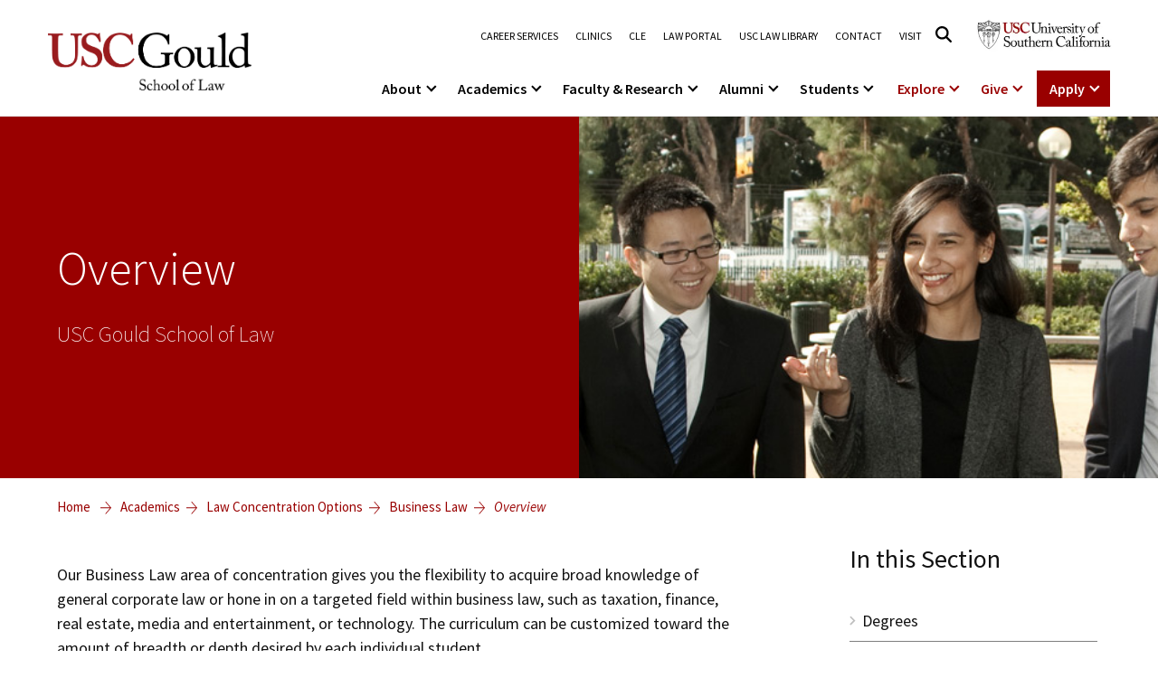

--- FILE ---
content_type: text/html
request_url: https://gould.usc.edu/academics/concentrations/business/overview/
body_size: 15005
content:
<!doctype html>
<html lang="en-US">
<head>
    <meta charset="UTF-8">
    <meta name="viewport" content="width=device-width, initial-scale=1, shrink-to-fit=no">
	<meta name='robots' content='index, follow, max-image-preview:large, max-snippet:-1, max-video-preview:-1' />

	<!-- This site is optimized with the Yoast SEO plugin v26.6 - https://yoast.com/wordpress/plugins/seo/ -->
	<title>Overview | Business Law | USC Gould School of Law</title>
	<meta name="description" content="Take hands-on business law courses taught by distinguished faculty and senior practitioners at leading law firms and in-house legal departments." />
	<link rel="canonical" href="https://gould.usc.edu/academics/concentrations/business/overview/" />
	<meta property="og:locale" content="en_US" />
	<meta property="og:type" content="article" />
	<meta property="og:title" content="Overview | Business Law | USC Gould School of Law" />
	<meta property="og:description" content="Take hands-on business law courses taught by distinguished faculty and senior practitioners at leading law firms and in-house legal departments." />
	<meta property="og:url" content="https://gould.usc.edu/academics/concentrations/business/overview/" />
	<meta property="og:site_name" content="USC Gould School of Law" />
	<meta property="article:publisher" content="https://www.facebook.com/USCGouldLaw/" />
	<meta property="article:modified_time" content="2023-03-07T19:34:28+00:00" />
	<meta property="og:image" content="https://gould.usc.edu/resources/images/academics/concentrations/business/overview/header.jpg" />
	<meta name="twitter:card" content="summary_large_image" />
	<meta name="twitter:site" content="@USCGouldLaw" />
	<meta name="twitter:label1" content="Est. reading time" />
	<meta name="twitter:data1" content="3 minutes" />
	<script type="application/ld+json" class="yoast-schema-graph">{"@context":"https://schema.org","@graph":[{"@type":"WebPage","@id":"https://gould.usc.edu/academics/concentrations/business/overview/","url":"https://gould.usc.edu/academics/concentrations/business/overview/","name":"Overview | Business Law | USC Gould School of Law","isPartOf":{"@id":"https://gould.usc.edu/#website"},"primaryImageOfPage":{"@id":"https://gould.usc.edu/academics/concentrations/business/overview/#primaryimage"},"image":{"@id":"https://gould.usc.edu/academics/concentrations/business/overview/#primaryimage"},"thumbnailUrl":"https://gould.usc.edu/resources/images/academics/concentrations/business/overview/header.jpg","datePublished":"2020-04-13T00:00:00+00:00","dateModified":"2023-03-07T19:34:28+00:00","description":"Take hands-on business law courses taught by distinguished faculty and senior practitioners at leading law firms and in-house legal departments.","breadcrumb":{"@id":"https://gould.usc.edu/academics/concentrations/business/overview/#breadcrumb"},"inLanguage":"en-US","potentialAction":[{"@type":"ReadAction","target":["https://gould.usc.edu/academics/concentrations/business/overview/"]}]},{"@type":"ImageObject","inLanguage":"en-US","@id":"https://gould.usc.edu/academics/concentrations/business/overview/#primaryimage","url":"https://gould.usc.edu/resources/images/academics/concentrations/business/overview/header.jpg","contentUrl":"https://gould.usc.edu/resources/images/academics/concentrations/business/overview/header.jpg"},{"@type":"BreadcrumbList","@id":"https://gould.usc.edu/academics/concentrations/business/overview/#breadcrumb","itemListElement":[{"@type":"ListItem","position":1,"name":"Home","item":"https://gould.usc.edu/"},{"@type":"ListItem","position":2,"name":"Academics","item":"https://gould.usc.edu/academics/"},{"@type":"ListItem","position":3,"name":"Law Concentration Options","item":"https://gould.usc.edu/academics/concentrations/"},{"@type":"ListItem","position":4,"name":"Business Law","item":"https://gould.usc.edu/academics/concentrations/business/"},{"@type":"ListItem","position":5,"name":"Overview"}]},{"@type":"WebSite","@id":"https://gould.usc.edu/#website","url":"https://gould.usc.edu/","name":"USC Gould School of Law","description":"","publisher":{"@id":"https://gould.usc.edu/#organization"},"potentialAction":[{"@type":"SearchAction","target":{"@type":"EntryPoint","urlTemplate":"https://gould.usc.edu/?s={search_term_string}"},"query-input":{"@type":"PropertyValueSpecification","valueRequired":true,"valueName":"search_term_string"}}],"inLanguage":"en-US"},{"@type":"Organization","@id":"https://gould.usc.edu/#organization","name":"USC Gould School of Law","alternateName":"USC Gould","url":"https://gould.usc.edu/","logo":{"@type":"ImageObject","inLanguage":"en-US","@id":"https://gould.usc.edu/#/schema/logo/image/","url":"https://gould.usc.edu/wp-content/uploads/2023/09/F1LD_GSL_Card-Blk_RGB-1-1.png","contentUrl":"https://gould.usc.edu/wp-content/uploads/2023/09/F1LD_GSL_Card-Blk_RGB-1-1.png","width":1078,"height":306,"caption":"USC Gould School of Law"},"image":{"@id":"https://gould.usc.edu/#/schema/logo/image/"},"sameAs":["https://www.facebook.com/USCGouldLaw/","https://x.com/USCGouldLaw","https://www.instagram.com/uscgouldlaw/","https://www.linkedin.com/school/uscgouldlaw/","https://www.youtube.com/user/uscgould"]}]}</script>
	<!-- / Yoast SEO plugin. -->


<link rel='dns-prefetch' href='//cdnjs.cloudflare.com' />
<link rel='dns-prefetch' href='//cdn.jsdelivr.net' />
<link rel='dns-prefetch' href='//www.googletagmanager.com' />
		<style>
			.lazyload,
			.lazyloading {
				max-width: 100%;
			}
		</style>
		<style id='wp-img-auto-sizes-contain-inline-css' type='text/css'>
img:is([sizes=auto i],[sizes^="auto," i]){contain-intrinsic-size:3000px 1500px}
/*# sourceURL=wp-img-auto-sizes-contain-inline-css */
</style>
<link rel='stylesheet' id='sbi_styles-css' href='https://gould.usc.edu/wp-content/plugins/instagram-feed/css/sbi-styles.min.css?ver=202618' type='text/css' media='all' />
<style id='classic-theme-styles-inline-css' type='text/css'>
/*! This file is auto-generated */
.wp-block-button__link{color:#fff;background-color:#32373c;border-radius:9999px;box-shadow:none;text-decoration:none;padding:calc(.667em + 2px) calc(1.333em + 2px);font-size:1.125em}.wp-block-file__button{background:#32373c;color:#fff;text-decoration:none}
/*# sourceURL=/wp-includes/css/classic-themes.min.css */
</style>
<style id='global-styles-inline-css' type='text/css'>
:root{--wp--preset--aspect-ratio--square: 1;--wp--preset--aspect-ratio--4-3: 4/3;--wp--preset--aspect-ratio--3-4: 3/4;--wp--preset--aspect-ratio--3-2: 3/2;--wp--preset--aspect-ratio--2-3: 2/3;--wp--preset--aspect-ratio--16-9: 16/9;--wp--preset--aspect-ratio--9-16: 9/16;--wp--preset--color--black: #000000;--wp--preset--color--cyan-bluish-gray: #abb8c3;--wp--preset--color--white: #ffffff;--wp--preset--color--pale-pink: #f78da7;--wp--preset--color--vivid-red: #cf2e2e;--wp--preset--color--luminous-vivid-orange: #ff6900;--wp--preset--color--luminous-vivid-amber: #fcb900;--wp--preset--color--light-green-cyan: #7bdcb5;--wp--preset--color--vivid-green-cyan: #00d084;--wp--preset--color--pale-cyan-blue: #8ed1fc;--wp--preset--color--vivid-cyan-blue: #0693e3;--wp--preset--color--vivid-purple: #9b51e0;--wp--preset--gradient--vivid-cyan-blue-to-vivid-purple: linear-gradient(135deg,rgb(6,147,227) 0%,rgb(155,81,224) 100%);--wp--preset--gradient--light-green-cyan-to-vivid-green-cyan: linear-gradient(135deg,rgb(122,220,180) 0%,rgb(0,208,130) 100%);--wp--preset--gradient--luminous-vivid-amber-to-luminous-vivid-orange: linear-gradient(135deg,rgb(252,185,0) 0%,rgb(255,105,0) 100%);--wp--preset--gradient--luminous-vivid-orange-to-vivid-red: linear-gradient(135deg,rgb(255,105,0) 0%,rgb(207,46,46) 100%);--wp--preset--gradient--very-light-gray-to-cyan-bluish-gray: linear-gradient(135deg,rgb(238,238,238) 0%,rgb(169,184,195) 100%);--wp--preset--gradient--cool-to-warm-spectrum: linear-gradient(135deg,rgb(74,234,220) 0%,rgb(151,120,209) 20%,rgb(207,42,186) 40%,rgb(238,44,130) 60%,rgb(251,105,98) 80%,rgb(254,248,76) 100%);--wp--preset--gradient--blush-light-purple: linear-gradient(135deg,rgb(255,206,236) 0%,rgb(152,150,240) 100%);--wp--preset--gradient--blush-bordeaux: linear-gradient(135deg,rgb(254,205,165) 0%,rgb(254,45,45) 50%,rgb(107,0,62) 100%);--wp--preset--gradient--luminous-dusk: linear-gradient(135deg,rgb(255,203,112) 0%,rgb(199,81,192) 50%,rgb(65,88,208) 100%);--wp--preset--gradient--pale-ocean: linear-gradient(135deg,rgb(255,245,203) 0%,rgb(182,227,212) 50%,rgb(51,167,181) 100%);--wp--preset--gradient--electric-grass: linear-gradient(135deg,rgb(202,248,128) 0%,rgb(113,206,126) 100%);--wp--preset--gradient--midnight: linear-gradient(135deg,rgb(2,3,129) 0%,rgb(40,116,252) 100%);--wp--preset--font-size--small: 13px;--wp--preset--font-size--medium: 20px;--wp--preset--font-size--large: 36px;--wp--preset--font-size--x-large: 42px;--wp--preset--spacing--20: 0.44rem;--wp--preset--spacing--30: 0.67rem;--wp--preset--spacing--40: 1rem;--wp--preset--spacing--50: 1.5rem;--wp--preset--spacing--60: 2.25rem;--wp--preset--spacing--70: 3.38rem;--wp--preset--spacing--80: 5.06rem;--wp--preset--shadow--natural: 6px 6px 9px rgba(0, 0, 0, 0.2);--wp--preset--shadow--deep: 12px 12px 50px rgba(0, 0, 0, 0.4);--wp--preset--shadow--sharp: 6px 6px 0px rgba(0, 0, 0, 0.2);--wp--preset--shadow--outlined: 6px 6px 0px -3px rgb(255, 255, 255), 6px 6px rgb(0, 0, 0);--wp--preset--shadow--crisp: 6px 6px 0px rgb(0, 0, 0);}:where(.is-layout-flex){gap: 0.5em;}:where(.is-layout-grid){gap: 0.5em;}body .is-layout-flex{display: flex;}.is-layout-flex{flex-wrap: wrap;align-items: center;}.is-layout-flex > :is(*, div){margin: 0;}body .is-layout-grid{display: grid;}.is-layout-grid > :is(*, div){margin: 0;}:where(.wp-block-columns.is-layout-flex){gap: 2em;}:where(.wp-block-columns.is-layout-grid){gap: 2em;}:where(.wp-block-post-template.is-layout-flex){gap: 1.25em;}:where(.wp-block-post-template.is-layout-grid){gap: 1.25em;}.has-black-color{color: var(--wp--preset--color--black) !important;}.has-cyan-bluish-gray-color{color: var(--wp--preset--color--cyan-bluish-gray) !important;}.has-white-color{color: var(--wp--preset--color--white) !important;}.has-pale-pink-color{color: var(--wp--preset--color--pale-pink) !important;}.has-vivid-red-color{color: var(--wp--preset--color--vivid-red) !important;}.has-luminous-vivid-orange-color{color: var(--wp--preset--color--luminous-vivid-orange) !important;}.has-luminous-vivid-amber-color{color: var(--wp--preset--color--luminous-vivid-amber) !important;}.has-light-green-cyan-color{color: var(--wp--preset--color--light-green-cyan) !important;}.has-vivid-green-cyan-color{color: var(--wp--preset--color--vivid-green-cyan) !important;}.has-pale-cyan-blue-color{color: var(--wp--preset--color--pale-cyan-blue) !important;}.has-vivid-cyan-blue-color{color: var(--wp--preset--color--vivid-cyan-blue) !important;}.has-vivid-purple-color{color: var(--wp--preset--color--vivid-purple) !important;}.has-black-background-color{background-color: var(--wp--preset--color--black) !important;}.has-cyan-bluish-gray-background-color{background-color: var(--wp--preset--color--cyan-bluish-gray) !important;}.has-white-background-color{background-color: var(--wp--preset--color--white) !important;}.has-pale-pink-background-color{background-color: var(--wp--preset--color--pale-pink) !important;}.has-vivid-red-background-color{background-color: var(--wp--preset--color--vivid-red) !important;}.has-luminous-vivid-orange-background-color{background-color: var(--wp--preset--color--luminous-vivid-orange) !important;}.has-luminous-vivid-amber-background-color{background-color: var(--wp--preset--color--luminous-vivid-amber) !important;}.has-light-green-cyan-background-color{background-color: var(--wp--preset--color--light-green-cyan) !important;}.has-vivid-green-cyan-background-color{background-color: var(--wp--preset--color--vivid-green-cyan) !important;}.has-pale-cyan-blue-background-color{background-color: var(--wp--preset--color--pale-cyan-blue) !important;}.has-vivid-cyan-blue-background-color{background-color: var(--wp--preset--color--vivid-cyan-blue) !important;}.has-vivid-purple-background-color{background-color: var(--wp--preset--color--vivid-purple) !important;}.has-black-border-color{border-color: var(--wp--preset--color--black) !important;}.has-cyan-bluish-gray-border-color{border-color: var(--wp--preset--color--cyan-bluish-gray) !important;}.has-white-border-color{border-color: var(--wp--preset--color--white) !important;}.has-pale-pink-border-color{border-color: var(--wp--preset--color--pale-pink) !important;}.has-vivid-red-border-color{border-color: var(--wp--preset--color--vivid-red) !important;}.has-luminous-vivid-orange-border-color{border-color: var(--wp--preset--color--luminous-vivid-orange) !important;}.has-luminous-vivid-amber-border-color{border-color: var(--wp--preset--color--luminous-vivid-amber) !important;}.has-light-green-cyan-border-color{border-color: var(--wp--preset--color--light-green-cyan) !important;}.has-vivid-green-cyan-border-color{border-color: var(--wp--preset--color--vivid-green-cyan) !important;}.has-pale-cyan-blue-border-color{border-color: var(--wp--preset--color--pale-cyan-blue) !important;}.has-vivid-cyan-blue-border-color{border-color: var(--wp--preset--color--vivid-cyan-blue) !important;}.has-vivid-purple-border-color{border-color: var(--wp--preset--color--vivid-purple) !important;}.has-vivid-cyan-blue-to-vivid-purple-gradient-background{background: var(--wp--preset--gradient--vivid-cyan-blue-to-vivid-purple) !important;}.has-light-green-cyan-to-vivid-green-cyan-gradient-background{background: var(--wp--preset--gradient--light-green-cyan-to-vivid-green-cyan) !important;}.has-luminous-vivid-amber-to-luminous-vivid-orange-gradient-background{background: var(--wp--preset--gradient--luminous-vivid-amber-to-luminous-vivid-orange) !important;}.has-luminous-vivid-orange-to-vivid-red-gradient-background{background: var(--wp--preset--gradient--luminous-vivid-orange-to-vivid-red) !important;}.has-very-light-gray-to-cyan-bluish-gray-gradient-background{background: var(--wp--preset--gradient--very-light-gray-to-cyan-bluish-gray) !important;}.has-cool-to-warm-spectrum-gradient-background{background: var(--wp--preset--gradient--cool-to-warm-spectrum) !important;}.has-blush-light-purple-gradient-background{background: var(--wp--preset--gradient--blush-light-purple) !important;}.has-blush-bordeaux-gradient-background{background: var(--wp--preset--gradient--blush-bordeaux) !important;}.has-luminous-dusk-gradient-background{background: var(--wp--preset--gradient--luminous-dusk) !important;}.has-pale-ocean-gradient-background{background: var(--wp--preset--gradient--pale-ocean) !important;}.has-electric-grass-gradient-background{background: var(--wp--preset--gradient--electric-grass) !important;}.has-midnight-gradient-background{background: var(--wp--preset--gradient--midnight) !important;}.has-small-font-size{font-size: var(--wp--preset--font-size--small) !important;}.has-medium-font-size{font-size: var(--wp--preset--font-size--medium) !important;}.has-large-font-size{font-size: var(--wp--preset--font-size--large) !important;}.has-x-large-font-size{font-size: var(--wp--preset--font-size--x-large) !important;}
:where(.wp-block-post-template.is-layout-flex){gap: 1.25em;}:where(.wp-block-post-template.is-layout-grid){gap: 1.25em;}
:where(.wp-block-term-template.is-layout-flex){gap: 1.25em;}:where(.wp-block-term-template.is-layout-grid){gap: 1.25em;}
:where(.wp-block-columns.is-layout-flex){gap: 2em;}:where(.wp-block-columns.is-layout-grid){gap: 2em;}
:root :where(.wp-block-pullquote){font-size: 1.5em;line-height: 1.6;}
/*# sourceURL=global-styles-inline-css */
</style>
<link rel='stylesheet' id='animate-css' href='https://gould.usc.edu/wp-content/themes/usc/assets/css/animate.css?ver=202618' type='text/css' media='all' />
<link rel='stylesheet' id='bootstrap-css' href='https://gould.usc.edu/wp-content/themes/usc/assets/css/bootstrap.min.css?ver=202618' type='text/css' media='all' />
<link rel='stylesheet' id='swiper-css' href='https://gould.usc.edu/wp-content/plugins/elementor/assets/lib/swiper/v8/css/swiper.min.css?ver=202618' type='text/css' media='all' />
<link rel='stylesheet' id='slick-slider-css-css' href='https://cdnjs.cloudflare.com/ajax/libs/slick-carousel/1.8.1/slick.min.css?ver=202618' type='text/css' media='all' />
<link rel='stylesheet' id='select2-css-css' href='https://cdn.jsdelivr.net/npm/select2@4.1.0-rc.0/dist/css/select2.min.css?ver=202618' type='text/css' media='all' />
<link rel='stylesheet' id='m-style-css' href='https://gould.usc.edu/wp-content/themes/usc/assets/css/m-style.css?ver=202618' type='text/css' media='all' />
<link rel='stylesheet' id='m-general-style-css' href='https://gould.usc.edu/wp-content/themes/usc/assets/css/m-general-style.css?ver=202618' type='text/css' media='all' />
<link rel='stylesheet' id='m-news-post-style-css' href='https://gould.usc.edu/wp-content/themes/usc/assets/css/m-news-post-style.css?ver=202618' type='text/css' media='all' />
<link rel='stylesheet' id='m-news-feed-style-css' href='https://gould.usc.edu/wp-content/themes/usc/assets/css/m-news-feed-style.css?ver=202618' type='text/css' media='all' />
<link rel='stylesheet' id='usc-style-css' href='https://gould.usc.edu/wp-content/themes/usc/style.css?ver=202618' type='text/css' media='all' />
<link rel='stylesheet' id='elementor-icons-css' href='https://gould.usc.edu/wp-content/plugins/elementor/assets/lib/eicons/css/elementor-icons.min.css?ver=202618' type='text/css' media='all' />
<link rel='stylesheet' id='elementor-frontend-css' href='https://gould.usc.edu/wp-content/plugins/elementor/assets/css/frontend.min.css?ver=202618' type='text/css' media='all' />
<link rel='stylesheet' id='elementor-post-10-css' href='https://gould.usc.edu/wp-content/uploads/elementor/css/post-10.css?ver=202618' type='text/css' media='all' />
<link rel='stylesheet' id='sbistyles-css' href='https://gould.usc.edu/wp-content/plugins/instagram-feed/css/sbi-styles.min.css?ver=202618' type='text/css' media='all' />
<link rel='stylesheet' id='e-swiper-css' href='https://gould.usc.edu/wp-content/plugins/elementor/assets/css/conditionals/e-swiper.min.css?ver=202618' type='text/css' media='all' />
<link rel='stylesheet' id='elementor-post-24704-css' href='https://gould.usc.edu/wp-content/uploads/elementor/css/post-24704.css?ver=202618' type='text/css' media='all' />
<script type="text/javascript" src="https://gould.usc.edu/wp-includes/js/jquery/jquery.min.js?ver=202618" id="jquery-core-js"></script>
<script type="text/javascript" src="https://gould.usc.edu/wp-includes/js/jquery/jquery-migrate.min.js?ver=202618" id="jquery-migrate-js"></script>
<script type="text/javascript" src="https://cdnjs.cloudflare.com/ajax/libs/slick-carousel/1.8.1/slick.min.js?ver=202618" id="slick-slider-js-js"></script>
<script defer type="text/javascript" src="https://cdn.jsdelivr.net/npm/select2@4.1.0-rc.0/dist/js/select2.min.js?ver=202618" id="select2-js-js"></script>
<meta name="generator" content="Site Kit by Google 1.168.0" />		<script>
			document.documentElement.className = document.documentElement.className.replace('no-js', 'js');
		</script>
				<style>
			.no-js img.lazyload {
				display: none;
			}

			figure.wp-block-image img.lazyloading {
				min-width: 150px;
			}

			.lazyload,
			.lazyloading {
				--smush-placeholder-width: 100px;
				--smush-placeholder-aspect-ratio: 1/1;
				width: var(--smush-image-width, var(--smush-placeholder-width)) !important;
				aspect-ratio: var(--smush-image-aspect-ratio, var(--smush-placeholder-aspect-ratio)) !important;
			}

						.lazyload, .lazyloading {
				opacity: 0;
			}

			.lazyloaded {
				opacity: 1;
				transition: opacity 400ms;
				transition-delay: 0ms;
			}

					</style>
		<link rel="preconnect" href="https://fonts.googleapis.com"><link rel="preconnect" href="https://fonts.gstatic.com" crossorigin><link href="https://fonts.googleapis.com/css2?family=Source+Sans+Pro:ital,wght@0,200;0,300;0,400;0,600;0,700;0,900;1,200;1,300;1,400;1,600;1,700;1,900&display=swap" rel="stylesheet"><meta name="twitter:image" content="">
<meta name="twitter:title" content="Overview">
<meta name="twitter:description" content="">
<meta name="google-site-verification" content="jeEAj9inxG0QPzBSdxzhEo_bZwu6M1gIIJ0ld1MCxlE"><meta name="generator" content="Elementor 3.34.0; settings: css_print_method-external, google_font-disabled, font_display-swap">
			<style>
				.e-con.e-parent:nth-of-type(n+4):not(.e-lazyloaded):not(.e-no-lazyload),
				.e-con.e-parent:nth-of-type(n+4):not(.e-lazyloaded):not(.e-no-lazyload) * {
					background-image: none !important;
				}
				@media screen and (max-height: 1024px) {
					.e-con.e-parent:nth-of-type(n+3):not(.e-lazyloaded):not(.e-no-lazyload),
					.e-con.e-parent:nth-of-type(n+3):not(.e-lazyloaded):not(.e-no-lazyload) * {
						background-image: none !important;
					}
				}
				@media screen and (max-height: 640px) {
					.e-con.e-parent:nth-of-type(n+2):not(.e-lazyloaded):not(.e-no-lazyload),
					.e-con.e-parent:nth-of-type(n+2):not(.e-lazyloaded):not(.e-no-lazyload) * {
						background-image: none !important;
					}
				}
			</style>
			
<!-- Google Tag Manager snippet added by Site Kit -->
<script type="text/javascript">
/* <![CDATA[ */

			( function( w, d, s, l, i ) {
				w[l] = w[l] || [];
				w[l].push( {'gtm.start': new Date().getTime(), event: 'gtm.js'} );
				var f = d.getElementsByTagName( s )[0],
					j = d.createElement( s ), dl = l != 'dataLayer' ? '&l=' + l : '';
				j.async = true;
				j.src = 'https://www.googletagmanager.com/gtm.js?id=' + i + dl;
				f.parentNode.insertBefore( j, f );
			} )( window, document, 'script', 'dataLayer', 'GTM-M42WH46' );
			
/* ]]> */
</script>

<!-- End Google Tag Manager snippet added by Site Kit -->
<link rel="icon" href="https://gould.usc.edu/wp-content/uploads/2023/02/favicon-150x150.ico" sizes="32x32" />
<link rel="icon" href="https://gould.usc.edu/wp-content/uploads/2023/02/favicon.ico" sizes="192x192" />
<link rel="apple-touch-icon" href="https://gould.usc.edu/wp-content/uploads/2023/02/favicon.ico" />
<meta name="msapplication-TileImage" content="https://gould.usc.edu/wp-content/uploads/2023/02/favicon.ico" />
<style id="kirki-inline-styles"></style>	<script language="javascript">
		window.accordionList = [];
		window.slideinList = [];
		window.swappable_video = [];
		var myHeroVideo = [];
	</script>
	</head>
<body class="wp-singular page-template page-template-elementor_header_footer page page-id-24704 page-child parent-pageid-24702 wp-custom-logo wp-embed-responsive wp-theme-usc elementor-default elementor-template-full-width elementor-kit-10 elementor-page elementor-page-24704">

		<!-- Google Tag Manager (noscript) snippet added by Site Kit -->
		<noscript>
			<iframe src="https://www.googletagmanager.com/ns.html?id=GTM-M42WH46" height="0" width="0" style="display:none;visibility:hidden"></iframe>
		</noscript>
		<!-- End Google Tag Manager (noscript) snippet added by Site Kit -->
		
<!-- header start -->
    <header class="header-area">
        <div class="header-top">
	    <div class="responsive-header">
		<div class="search-btn"><button aria-label="Search"><i class="fa-regular fa-magnifying-glass"></i></button></div>
		<div class="logo">	
	<a href="https://gould.usc.edu/" class="custom-logo-link" rel="home"><img fetchpriority="high" width="1078" height="306" src="https://gould.usc.edu/wp-content/uploads/2023/09/F1LD_GSL_Card-Blk_RGB-1-1.png" class="custom-logo" alt="USC Gould School of Law" decoding="async" srcset="https://gould.usc.edu/wp-content/uploads/2023/09/F1LD_GSL_Card-Blk_RGB-1-1.png 1078w, https://gould.usc.edu/wp-content/uploads/2023/09/F1LD_GSL_Card-Blk_RGB-1-1-300x85.png 300w, https://gould.usc.edu/wp-content/uploads/2023/09/F1LD_GSL_Card-Blk_RGB-1-1-1024x291.png 1024w, https://gould.usc.edu/wp-content/uploads/2023/09/F1LD_GSL_Card-Blk_RGB-1-1-768x218.png 768w" sizes="(max-width: 1078px) 100vw, 1078px" /></a>	</div>
		<div class="menu-bar"><button aria-label="Open Menu"><span></span></button></div>
	    </div>

	    <div class="top-menu-wrapper" role="navigation">
		<div class="top-menu"><ul id="menu-top-menu" class=""><li id="menu-item-57473" class="menu-item menu-item-type-post_type menu-item-object-page menu-item-57473 nav-item"><a title="Career Services" href="https://gould.usc.edu/careers/" class="menu-nav-link">Career Services</a></li>
<li id="menu-item-57448" class="menu-item menu-item-type-post_type menu-item-object-page menu-item-57448 nav-item"><a title="Clinics" href="https://gould.usc.edu/academics/experiential/clinics/" class="menu-nav-link">Clinics</a></li>
<li id="menu-item-57441" class="menu-item menu-item-type-post_type menu-item-object-page menu-item-57441 nav-item"><a title="CLE" href="https://gould.usc.edu/academics/cle/" class="menu-nav-link">CLE</a></li>
<li id="menu-item-68837" class="menu-item menu-item-type-custom menu-item-object-custom menu-item-68837 nav-item"><a title="Law Portal" href="https://mylaw2.usc.edu/login.cfm" class="menu-nav-link">Law Portal</a></li>
<li id="menu-item-57455" class="menu-item menu-item-type-post_type menu-item-object-page menu-item-57455 nav-item"><a title="USC Law Library" href="https://gould.usc.edu/library/" class="menu-nav-link">USC Law Library</a></li>
<li id="menu-item-57459" class="menu-item menu-item-type-post_type menu-item-object-page menu-item-57459 nav-item"><a title="Contact" href="https://gould.usc.edu/about/contact/" class="menu-nav-link">Contact</a></li>
<li id="menu-item-57466" class="menu-item menu-item-type-post_type menu-item-object-page menu-item-57466 nav-item"><a title="Visit" href="https://gould.usc.edu/about/visit/" class="menu-nav-link">Visit</a></li>
</ul></div>	    	<div class="search-from-wrap"><a href="#" class="header-search-link" aria-label="Click to open search"><i class="fa-regular fa-magnifying-glass"></i></a></div>
	    	<div class="desktop-header-search-wrapper"><div class="container"><div class="desktop-header-search-inner"><div>
		    <form method="GET" action="https://gould.law.usc.edu/s/286542/kGEwwIwNMHr6KOsG8fBCVKiwyU1dfGSi">
			<input type="text" name="q" placeholder="What can we help you find?" id="desktopSearchBox" class="desktop-header-search-keyword" tabindex="-1" />
			<button class="desktop-go-search"  tabindex="-1">Search</button>
		    </form>
		</div></div></div></div>
								
	    		<div class="header-logo-btn d-md-inline-block d-none">
	   	    <a href="https://www.usc.edu/" target="_blank"><img data-src="https://gould.usc.edu/wp-content/uploads/2025/12/logo-2.webp" alt="USC Logo" src="[data-uri]" class="lazyload" style="--smush-placeholder-width: 300px; --smush-placeholder-aspect-ratio: 300/93;"></a>
		</div>
	    	    <ul id="menu-mega-menu" class="main-menu"><li class="menu-item menu-item-type-post_type menu-item-object-page menu-item-has-children"><a href="https://gould.usc.edu/about/">About</a>
<ul class="sub-menu mega-columns">
	<li class="menu-column large-image menu-item menu-item-type-post_type menu-item-object-page"><a href="https://gould.usc.edu/about/visit/tours/" class="large-image-link"><span class="menu-image"><img data-src="https://gould.usc.edu/wp-content/uploads/2026/01/gould-law-building-1024x1024.webp" alt="" src="[data-uri]" class="lazyload" style="--smush-placeholder-width: 1024px; --smush-placeholder-aspect-ratio: 1024/1024;"></span><span class="menu-title">Tour the Law School</span></a></li>
	<li class="menu-column large-image menu-item menu-item-type-post_type menu-item-object-page"><a href="https://gould.usc.edu/about/dean/" class="large-image-link"><span class="menu-image"><img data-src="https://gould.usc.edu/wp-content/uploads/2026/01/dean-franita-tolson-1024x1024.webp" alt="" src="[data-uri]" class="lazyload" style="--smush-placeholder-width: 1024px; --smush-placeholder-aspect-ratio: 1024/1024;"></span><span class="menu-title">A Message from the Dean</span></a></li>
	<li class="menu-column-heading">
		<h3>About</h3>
	</li>
	<li class="menu-column regular-items">
		<ul class="menu-column-list">
				<li class="menu-item menu-item-type-post_type menu-item-object-page"><a href="https://gould.usc.edu/about/">About USC Gould</a></li>
				<li class="menu-item menu-item-type-post_type menu-item-object-page"><a href="https://gould.usc.edu/about/dean/">Message from the Dean</a></li>
				<li class="menu-item menu-item-type-post_type menu-item-object-page"><a href="https://gould.usc.edu/about/commencement/">Commencement</a></li>
				<li class="menu-item menu-item-type-post_type menu-item-object-page"><a href="https://gould.usc.edu/news/">News</a></li>
				<li class="menu-item menu-item-type-post_type menu-item-object-page"><a href="https://gould.usc.edu/about/jurist-in-residence/">Jurist-in-Residence Program</a></li>
				<li class="menu-item menu-item-type-post_type menu-item-object-page"><a href="https://gould.usc.edu/about/visit/">Visit Us</a></li>
				<li class="menu-item menu-item-type-post_type menu-item-object-page"><a href="https://gould.usc.edu/about/contact/">Contact USC Gould School of Law</a></li>
		</ul>
	</li>
	<li class="menu-column regular-items">
		<ul class="menu-column-list">
				<li class="menu-item menu-item-type-post_type menu-item-object-page"><a href="https://gould.usc.edu/about/mission/">Mission Statement</a></li>
				<li class="menu-item menu-item-type-post_type menu-item-object-page"><a href="https://gould.usc.edu/about/history/">History of USC Gould</a></li>
				<li class="menu-item menu-item-type-custom menu-item-object-custom"><a href="https://events.law.usc.edu/">Events</a></li>
				<li class="menu-item menu-item-type-post_type menu-item-object-page"><a href="https://gould.usc.edu/about/board/">Board of Councilors</a></li>
				<li class="menu-item menu-item-type-post_type menu-item-object-page"><a href="https://gould.usc.edu/about/social/">Social Media</a></li>
				<li class="menu-item menu-item-type-post_type menu-item-object-page"><a href="https://gould.usc.edu/about/aba/">Consumer Information (ABA Required Disclosures)</a></li>
		</ul>
	</li>
</ul>
</li>
<li class="menu-item menu-item-type-post_type menu-item-object-page menu-item-has-children"><a href="https://gould.usc.edu/academics/degrees/">Academics</a>
<ul class="sub-menu mega-columns">
	<li class="menu-column large-image menu-item menu-item-type-post_type menu-item-object-page"><a href="https://gould.usc.edu/academics/degrees/" class="large-image-link"><span class="menu-image"><img data-src="https://gould.usc.edu/wp-content/uploads/2026/01/students-pose-on-lawn-1024x1024.webp" alt="" src="[data-uri]" class="lazyload" style="--smush-placeholder-width: 1024px; --smush-placeholder-aspect-ratio: 1024/1024;"></span><span class="menu-title">Degrees</span></a></li>
	<li class="menu-column large-image menu-item menu-item-type-post_type menu-item-object-page"><a href="https://gould.usc.edu/academics/experiential/clinics/" class="large-image-link"><span class="menu-image"><img data-src="https://gould.usc.edu/wp-content/uploads/2026/01/celebrating-a-victory-1024x1024.webp" alt="" src="[data-uri]" class="lazyload" style="--smush-placeholder-width: 1024px; --smush-placeholder-aspect-ratio: 1024/1024;"></span><span class="menu-title">Clinics and Practicums</span></a></li>
	<li class="menu-column-heading">
		<h3>Academics</h3>
	</li>
	<li class="menu-column regular-items">
		<ul class="menu-column-list">
				<li class="menu-item menu-item-type-post_type menu-item-object-page"><a href="https://gould.usc.edu/academics/degrees/">Degrees</a></li>
				<li class="menu-item menu-item-type-post_type menu-item-object-page"><a href="https://gould.usc.edu/academics/degrees/jd/">JD Program</a></li>
				<li class="menu-item menu-item-type-post_type menu-item-object-page"><a href="https://gould.usc.edu/academics/degrees/llm/">LLM Degrees</a></li>
				<li class="menu-item menu-item-type-post_type menu-item-object-page"><a href="https://gould.usc.edu/academics/graduate-programs/legal-masters-degrees/">Legal Master’s Programs</a></li>
				<li class="menu-item menu-item-type-post_type menu-item-object-page"><a href="https://gould.usc.edu/academics/undergraduate/">Undergraduate Programs</a></li>
				<li class="menu-item menu-item-type-post_type menu-item-object-page"><a href="https://gould.usc.edu/academics/progressive-degrees/">Progressive Degree Programs</a></li>
				<li class="menu-item menu-item-type-post_type menu-item-object-page"><a href="https://gould.usc.edu/academics/certificates/">Certificates</a></li>
		</ul>
	</li>
	<li class="menu-column regular-items">
		<ul class="menu-column-list">
				<li class="menu-item menu-item-type-post_type menu-item-object-page"><a href="https://gould.usc.edu/academics/calendar/">Academic Calendar</a></li>
				<li class="menu-item menu-item-type-post_type menu-item-object-page"><a href="https://gould.usc.edu/academics/bar-admissions/">Bar Admissions</a></li>
				<li class="menu-item menu-item-type-post_type menu-item-object-page current-page-ancestor"><a href="https://gould.usc.edu/academics/concentrations/">Concentrations</a></li>
				<li class="menu-item menu-item-type-post_type menu-item-object-page"><a href="https://gould.usc.edu/academics/courses/">Law Courses &amp; Catalogue</a></li>
				<li class="menu-item menu-item-type-post_type menu-item-object-page"><a href="https://gould.usc.edu/academics/experiential/">Experiential Learning and Externships</a></li>
				<li class="menu-item menu-item-type-post_type menu-item-object-page"><a href="https://gould.usc.edu/academics/other/">Non-Degree Program Opportunities</a></li>
				<li class="menu-item menu-item-type-post_type menu-item-object-page"><a href="https://gould.usc.edu/academics/executive-education/">Executive Education Program</a></li>
		</ul>
	</li>
</ul>
</li>
<li class="menu-item menu-item-type-post_type menu-item-object-page menu-item-has-children"><a href="https://gould.usc.edu/faculty/">Faculty &amp; Research</a>
<ul class="sub-menu mega-columns">
	<li class="menu-column large-image menu-item menu-item-type-post_type menu-item-object-page"><a href="https://gould.usc.edu/faculty/" class="large-image-link"><span class="menu-image"><img data-src="https://gould.usc.edu/wp-content/uploads/2026/01/lecture-1024x1024.webp" alt="" src="[data-uri]" class="lazyload" style="--smush-placeholder-width: 1024px; --smush-placeholder-aspect-ratio: 1024/1024;"></span><span class="menu-title">Meet Our Faculty</span></a></li>
	<li class="menu-column large-image menu-item menu-item-type-post_type menu-item-object-page"><a href="https://gould.usc.edu/faculty/centers/" class="large-image-link"><span class="menu-image"><img data-src="https://gould.usc.edu/wp-content/uploads/2026/01/gould-law-building-entrance-1024x1024.webp" alt="" src="[data-uri]" class="lazyload" style="--smush-placeholder-width: 1024px; --smush-placeholder-aspect-ratio: 1024/1024;"></span><span class="menu-title">Centers and Initiatives</span></a></li>
	<li class="menu-column-heading">
		<h3>Faculty &amp; Research</h3>
	</li>
	<li class="menu-column regular-items">
		<ul class="menu-column-list">
				<li class="menu-item menu-item-type-post_type menu-item-object-page"><a href="https://gould.usc.edu/faculty/">Faculty</a></li>
				<li class="menu-item menu-item-type-post_type menu-item-object-page"><a href="https://gould.usc.edu/faculty/news/">Faculty in the News</a></li>
				<li class="menu-item menu-item-type-post_type menu-item-object-page"><a href="https://gould.usc.edu/faculty/centers/">Centers and Initiatives</a></li>
		</ul>
	</li>
	<li class="menu-column regular-items">
		<ul class="menu-column-list">
				<li class="menu-item menu-item-type-post_type menu-item-object-page"><a href="https://gould.usc.edu/faculty/scholarship/">Faculty Scholarship</a></li>
				<li class="menu-item menu-item-type-post_type menu-item-object-page"><a href="https://gould.usc.edu/faculty/distinctions/">Distinctions and Awards</a></li>
				<li class="menu-item menu-item-type-post_type menu-item-object-page"><a href="https://gould.usc.edu/faculty/workshops/">Workshops and Conferences</a></li>
		</ul>
	</li>
</ul>
</li>
<li class="menu-item menu-item-type-post_type menu-item-object-page menu-item-has-children"><a href="https://gould.usc.edu/alumni/association/">Alumni</a>
<ul class="sub-menu mega-columns">
	<li class="menu-column large-image menu-item menu-item-type-post_type menu-item-object-page"><a href="https://gould.usc.edu/alumni/association/" class="large-image-link"><span class="menu-image"><img data-src="https://gould.usc.edu/wp-content/uploads/2026/01/commencement-1024x1024.webp" alt="" src="[data-uri]" class="lazyload" style="--smush-placeholder-width: 1024px; --smush-placeholder-aspect-ratio: 1024/1024;"></span><span class="menu-title">Alumni Association</span></a></li>
	<li class="menu-column large-image menu-item menu-item-type-post_type menu-item-object-page"><a href="https://gould.usc.edu/news/publications/" class="large-image-link"><span class="menu-image"><img data-src="https://gould.usc.edu/wp-content/uploads/2026/01/usc-law-magazine-on-a-phone-1024x1024.webp" alt="" src="[data-uri]" class="lazyload" style="--smush-placeholder-width: 1024px; --smush-placeholder-aspect-ratio: 1024/1024;"></span><span class="menu-title">USC Law Magazine</span></a></li>
	<li class="menu-column-heading">
		<h3>Alumni</h3>
	</li>
	<li class="menu-column regular-items">
		<ul class="menu-column-list">
				<li class="menu-item menu-item-type-post_type menu-item-object-page"><a href="https://gould.usc.edu/alumni/association/">Alumni Association</a></li>
				<li class="menu-item menu-item-type-post_type menu-item-object-page"><a href="https://gould.usc.edu/alumni/class-notes/">USC Gould Alumni Class Notes</a></li>
				<li class="menu-item menu-item-type-post_type menu-item-object-page"><a href="https://gould.usc.edu/alumni/contact/">Contact USC Gould Alumni Relations</a></li>
		</ul>
	</li>
	<li class="menu-column regular-items">
		<ul class="menu-column-list">
				<li class="menu-item menu-item-type-post_type menu-item-object-page"><a href="https://gould.usc.edu/alumni/events/">Alumni Events</a></li>
				<li class="menu-item menu-item-type-post_type menu-item-object-page"><a href="https://gould.usc.edu/news/publications/">USC Law Magazine</a></li>
		</ul>
	</li>
</ul>
</li>
<li class="menu-item menu-item-type-post_type menu-item-object-page menu-item-has-children"><a href="https://gould.usc.edu/students/">Students</a>
<ul class="sub-menu mega-columns">
	<li class="menu-column large-image menu-item menu-item-type-post_type menu-item-object-page"><a href="https://gould.usc.edu/students/organizations/" class="large-image-link"><span class="menu-image"><img data-src="https://gould.usc.edu/wp-content/uploads/2026/01/organizations-table-1024x1024.webp" alt="" src="[data-uri]" class="lazyload" style="--smush-placeholder-width: 1024px; --smush-placeholder-aspect-ratio: 1024/1024;"></span><span class="menu-title">Student Organizations</span></a></li>
	<li class="menu-column large-image menu-item menu-item-type-post_type menu-item-object-page"><a href="https://gould.usc.edu/academics/calendar/" class="large-image-link"><span class="menu-image"><img data-src="https://gould.usc.edu/wp-content/uploads/2026/01/doheny-library-1024x1024.webp" alt="" src="[data-uri]" class="lazyload" style="--smush-placeholder-width: 1024px; --smush-placeholder-aspect-ratio: 1024/1024;"></span><span class="menu-title">Academic Calendar</span></a></li>
	<li class="menu-column-heading">
		<h3>Students</h3>
	</li>
	<li class="menu-column regular-items">
		<ul class="menu-column-list">
				<li class="menu-item menu-item-type-post_type menu-item-object-page"><a href="https://gould.usc.edu/students/student-life/">Student Life Office</a></li>
				<li class="menu-item menu-item-type-post_type menu-item-object-page"><a href="https://gould.usc.edu/about/commencement/">Commencement</a></li>
				<li class="menu-item menu-item-type-post_type menu-item-object-page"><a href="https://gould.usc.edu/students/student-wellbeing/">Student Wellbeing</a></li>
				<li class="menu-item menu-item-type-post_type menu-item-object-page"><a href="https://gould.usc.edu/students/law-school-resources/">Law School Resources</a></li>
		</ul>
	</li>
	<li class="menu-column regular-items">
		<ul class="menu-column-list">
				<li class="menu-item menu-item-type-post_type menu-item-object-page"><a href="https://gould.usc.edu/students/">Student Life and Organizations</a></li>
				<li class="menu-item menu-item-type-post_type menu-item-object-page"><a href="https://gould.usc.edu/students/academic-services-honors-programs/">Academic Services and Honors Programs</a></li>
				<li class="menu-item menu-item-type-post_type menu-item-object-page"><a href="https://gould.usc.edu/students/deib/">Building Community and Belonging</a></li>
				<li class="menu-item menu-item-type-post_type menu-item-object-page"><a href="https://gould.usc.edu/students/usc-resources/">USC Resources</a></li>
		</ul>
	</li>
</ul>
</li>
</ul>	    <div class="header-btns">
		<ul>
				    <li>
			<button class="expand" aria-expanded="false" aria-controls="sub-menu-explore" aria-label="Show menu for Explore">
			    Explore			</button>
			<div class="header-btn-submenu explorer" id="sub-menu-explore">
			    <div class="header-btn-submenu-inner">
				<div class="header-btn-submenu-title">
				    <div class="pretend-h3">Explore</div>
				</div>
				<div class="label-submenu">By Interest</div>
						<div data-elementor-type="wp-post" data-elementor-id="45821" class="elementor elementor-45821" data-elementor-post-type="rs_elements">
						<section class="elementor-section elementor-top-section elementor-element elementor-element-95774f4 elementor-section-full_width background-grey elementor-section-height-default elementor-section-height-default" data-id="95774f4" data-element_type="section">
						<div class="elementor-container elementor-column-gap-no">
					<div class="elementor-column elementor-col-100 elementor-top-column elementor-element elementor-element-825c97a" data-id="825c97a" data-element_type="column">
			<div class="elementor-widget-wrap elementor-element-populated">
						<div class="elementor-element elementor-element-c3a41e1 elementor-widget elementor-widget-explore_tag elh-el explore_tag" data-id="c3a41e1" data-element_type="widget" data-settings="{&quot;design_style&quot;:&quot;style_1&quot;}" data-widget_type="explore_tag.default">
				<div class="elementor-widget-container">
							            <div class="explore-area pt-75 pb-105">
                <div class="container">
                    <div class="row">
                        <div class="col-xl-12">
							                                <div class="tag-title" >
                                    <h3>Explore by Interest</h3>
                                </div>
							
                            <div class="tag-content" >
																                                    <span class="tag-item-wrapper"><a href="https://gould.usc.edu/category/topic/business-law-and-economics/">
										Business Law and Economics                                    </a></span>
								                                    <span class="tag-item-wrapper"><a href="https://gould.usc.edu/category/topic/constitutional-law/">
										Constitutional Law                                    </a></span>
								                                    <span class="tag-item-wrapper"><a href="https://gould.usc.edu/category/topic/criminal-justice/">
										Criminal Justice                                    </a></span>
								                                    <span class="tag-item-wrapper"><a href="https://gould.usc.edu/category/topic/dispute-resolution/">
										Dispute Resolution                                    </a></span>
								                                    <span class="tag-item-wrapper"><a href="https://gould.usc.edu/category/topic/election-law/">
										Election Law                                    </a></span>
								                                    <span class="tag-item-wrapper"><a href="https://gould.usc.edu/category/topic/health-law/">
										Health Law                                    </a></span>
								                                    <span class="tag-item-wrapper"><a href="https://gould.usc.edu/category/topic/immigration-law/">
										Immigration Law                                    </a></span>
								                                    <span class="tag-item-wrapper"><a href="https://gould.usc.edu/category/topic/international-law/">
										International Law                                    </a></span>
								                                    <span class="tag-item-wrapper"><a href="https://gould.usc.edu/category/topic/legal-history/">
										Legal History                                    </a></span>
								                                    <span class="tag-item-wrapper"><a href="https://gould.usc.edu/category/topic/legal-theory-and-jurisprudence/">
										Legal Theory and Jurisprudence                                    </a></span>
								                                    <span class="tag-item-wrapper"><a href="https://gould.usc.edu/category/topic/media-entertainment-and-technology-law/">
										Media, Entertainment and Technology Law                                    </a></span>
								                                    <span class="tag-item-wrapper"><a href="https://gould.usc.edu/category/topic/public-interest-law/">
										Public Interest Law                                    </a></span>
								                            </div>
                        </div>
                    </div>
                </div>
            </div>

								</div>
				</div>
					</div>
		</div>
					</div>
		</section>
				</div>
						<div class="label-submenu">By Program</div>
				<div class="header-btn-list-wrapper by-program">
				    <ul>
					<li><a href="/academics/degrees/jd/">JD Program</a></li>
					<li><a href="/academics/degrees/llm/">LLM Programs</a></li>
					<li><a href="/academics/graduate-programs/legal-masters-degrees/">Legal Master’s Programs</a></li>
					<li><a href="/academics/undergraduate/">Undergraduate Programs</a></li>
				    </ul>
				</div>
				<div class="label-submenu">By Audience</div>
				<div class="header-btn-list-wrapper by-audience">
				    <ul>
					<li><a href="/students/">Students</a></li>
					<li><a href="/alumni/association/">Alumni</a></li>
					<li><a href="/faculty/">Faculty</a></li>
					<li><a href="/media/">Media</a></li>
				    </ul>
				</div>
			    </div>
			</div>
		    </li>
				    <li>
			<button class="expand header-give-menu" aria-expanded="false" aria-controls="sub-menu-giving" aria-label="Show menu for Giving">
		   	    Give			</button>
			<div class="header-btn-submenu give" id="sub-menu-giving">
			    <div class="header-btn-submenu-inner">
				<div class="header-btn-submenu-title">
				    <div class="pretend-h3">Give to USC Gould</div>
				</div>
				<nav migration_allowed="1" migrated="0" class="elementor-nav-menu--main elementor-nav-menu__container elementor-nav-menu--layout-horizontal e--pointer-underline e--animation-fade">
				    <ul id="menu-1-5b1c4b2" class="elementor-nav-menu" data-smartmenus-id="169649529090220951">
					<li class="menu-item menu-item-type-post_type menu-item-object-page menu-item-473181"><a href="/alumni/giving/" class="elementor-item">Giving to Gould</a></li>
					<li class="menu-item menu-item-type-post_type menu-item-object-page menu-item-573831"><a href="/alumni/law-leadership/" class="elementor-item">Law Leadership Society</a></li>
				    </ul>			
				</nav>
				<nav migration_allowed="1" migrated="0" class="elementor-nav-menu--main elementor-nav-menu__container elementor-nav-menu--layout-horizontal e--pointer-underline e--animation-fade">
				    <ul id="menu-1-5b1c4b2" class="elementor-nav-menu" data-smartmenus-id="169649529090220951">
					<li class="menu-item menu-item-type-post_type menu-item-object-page menu-item-726741"><a href="/alumni/how-to-give/" class="elementor-item">How to Give</a></li>
					<li class="menu-item menu-item-type-post_type menu-item-object-page menu-item-480471"><a href="/alumni/giving/gift-planning/" class="elementor-item">Gift Planning</a></li>
					<li class="menu-item menu-item-type-post_type menu-item-object-page menu-item-4804711"><a href="/alumni/giving/building/" class="elementor-item">New Building Initiative</a></li>
				    </ul>			
				</nav>
			    </div>
			</div>
		    </li>
				    <li>
			<button class="apply expand" aria-expanded="false" aria-controls="sub-menu-apply" aria-label="Show menu for Apply">
			    Apply			</button>
			<div class="header-btn-submenu apply" id="sub-menu-apply">
			    <div class="header-btn-submenu-inner">
				<div class="header-btn-submenu-title">
				    <div class="pretend-h3">Application Information</div>
				</div>
				<label>Degrees</label>
								<nav migration_allowed="1" migrated="0" class="elementor-nav-menu--main elementor-nav-menu__container elementor-nav-menu--layout-horizontal e--pointer-underline e--animation-fade">
				    <ul id="menu-1-5b1c4b2" class="elementor-nav-menu" data-smartmenus-id="16964952909022095">
					<li class="menu-item menu-item-type-post_type menu-item-object-page menu-item-47318"><a href="https://gould.usc.edu/academics/degrees/jd/" class="elementor-item">Juris Doctor (JD)</a></li>
					<li class="menu-item menu-item-type-post_type menu-item-object-page menu-item-57383"><a href="https://gould.usc.edu/academics/degrees/llm/" class="elementor-item">Master of Laws (LLM) Programs</a></li>
					<li class="menu-item menu-item-type-post_type menu-item-object-page menu-item-72674"><a href="https://gould.usc.edu/academics/graduate-programs/legal-masters-degrees/" class="elementor-item">Legal Master’s Degrees</a></li>
					<li class="menu-item menu-item-type-post_type menu-item-object-page menu-item-48047"><a href="https://gould.usc.edu/academics/undergraduate/bs-legal-studies/" class="elementor-item">Bachelor of Science in Legal Studies</a></li>
				    </ul>
				</nav>
				<label>Quick Links</label>
								<nav migration_allowed="1" migrated="0" class="elementor-nav-menu--main elementor-nav-menu__container elementor-nav-menu--layout-horizontal e--pointer-underline e--animation-fade">
				    <ul id="menu-1-5b1c4b2" class="elementor-nav-menu" data-smartmenus-id="1696495703422439">
					<li class="menu-item menu-item-type-post_type menu-item-object-page menu-item-72751"><a href="https://gould.usc.edu/admissions/financial-aid/" class="elementor-item">Tuition and Financial Aid</a></li>
					<li class="menu-item menu-item-type-post_type menu-item-object-page menu-item-72752"><a href="https://gould.usc.edu/admissions/housing/" class="elementor-item">Housing Information</a></li>
					<li class="menu-item menu-item-type-post_type menu-item-object-page menu-item-72753"><a href="https://gould.usc.edu/academics/degrees/jd/class-profile/" class="elementor-item">JD Class Profile</a></li>
					<li class="menu-item menu-item-type-post_type menu-item-object-page menu-item-72754"><a href="https://gould.usc.edu/admissions/status/" class="elementor-item">Check Application Status</a></li>
					<li class="menu-item menu-item-type-post_type menu-item-object-page menu-item-72755"><a href="https://gould.usc.edu/academics/certificates/" class="elementor-item">Graduate Certificates</a></li>
				    </ul>
				</nav>
			    </div>
			</div>
		    </li>
				</ul>
  	    </div>
	</div>
    </header>
<div class="beginning-of-content" id="acsbContent">
	<span class="hide">Content start here</span>
</div>
	<!-- header end -->

<!-- main-wrapper start -->
<!-- main-wrapper end -->
		<div data-elementor-type="wp-page" data-elementor-id="24704" class="elementor elementor-24704" data-elementor-post-type="page">
						<section class="elementor-section elementor-top-section elementor-element elementor-element-7eab038 elementor-section-full_width elementor-section-height-default elementor-section-height-default" data-id="7eab038" data-element_type="section" data-settings="{&quot;background_background&quot;:&quot;classic&quot;}">
						<div class="elementor-container elementor-column-gap-no">
					<div class="elementor-column elementor-col-100 elementor-top-column elementor-element elementor-element-b7bec6a" data-id="b7bec6a" data-element_type="column">
			<div class="elementor-widget-wrap elementor-element-populated">
						<div class="elementor-element elementor-element-dfa5cc2 page-hero elementor-widget elementor-widget-content_block elh-el content_block" data-id="dfa5cc2" data-element_type="widget" data-settings="{&quot;title_tag&quot;:&quot;H1&quot;,&quot;slidein_title_tag&quot;:&quot;H2&quot;}" data-widget_type="content_block.default">
				<div class="elementor-widget-container">
					
        <div class="block-content-wrapper no-lazyload " style="">
							<img decoding="async" src="https://gould.usc.edu/resources/images/academics/concentrations/business/overview/header.jpg" class="page-hero-background no-lazyload" alt="Hero Background Image" />
												<div class="block-content-before-wrap ">
						<div class="block-content-wrap " >
																								<div class="header-wrap ">
																				<H1 class="title ">					<span>Overview</span>
					</H1>															<div class="sub-title">
						USC Gould School of Law					</div>
														</div>
																																																																																			</div>
						</div>
									
        </div>

		
						</div>
				</div>
					</div>
		</div>
					</div>
		</section>
				<section class="elementor-section elementor-top-section elementor-element elementor-element-11c4dcf elementor-section-boxed elementor-section-height-default elementor-section-height-default" data-id="11c4dcf" data-element_type="section" data-settings="{&quot;background_background&quot;:&quot;classic&quot;}">
						<div class="elementor-container elementor-column-gap-no">
					<div class="elementor-column elementor-col-100 elementor-top-column elementor-element elementor-element-5bf25df" data-id="5bf25df" data-element_type="column">
			<div class="elementor-widget-wrap elementor-element-populated">
						<div class="elementor-element elementor-element-536b183 elementor-widget elementor-widget-auto-breadcrumbs elh-el auto-breadcrumbs" data-id="536b183" data-element_type="widget" data-widget_type="auto-breadcrumbs.default">
				<div class="elementor-widget-container">
					
        <div class="auto-breadcrumb-wrap  hide-in-mobile ">
			<div class="mobile-breadcrump"><a href="https://gould.usc.edu/academics/concentrations/business/"><i class="fa-solid fa-chevron-left"></i> Business Law</a></div><ul><li><a href="/">Home</a> <svg width="8" height="10" viewBox="0 0 8 10" fill="none" xmlns="http://www.w3.org/2000/svg"><path d="M3.61893 9.44422L3.96744 9.84869L8 5.16751L3.96744 0.486329L3.61893 0.890804L7.05407 4.87848L-7.38225e-07 4.87848L-8.35361e-07 5.4564L7.05407 5.4564L3.61893 9.44422Z" /></svg></li><li><a href="https://gould.usc.edu/academics/">Academics</a><svg width="8" height="10" viewBox="0 0 8 10" fill="none" xmlns="http://www.w3.org/2000/svg"><path d="M3.61893 9.44422L3.96744 9.84869L8 5.16751L3.96744 0.486329L3.61893 0.890804L7.05407 4.87848L-7.38225e-07 4.87848L-8.35361e-07 5.4564L7.05407 5.4564L3.61893 9.44422Z" /></svg></li><li><a href="https://gould.usc.edu/academics/concentrations/">Law Concentration Options</a><svg width="8" height="10" viewBox="0 0 8 10" fill="none" xmlns="http://www.w3.org/2000/svg"><path d="M3.61893 9.44422L3.96744 9.84869L8 5.16751L3.96744 0.486329L3.61893 0.890804L7.05407 4.87848L-7.38225e-07 4.87848L-8.35361e-07 5.4564L7.05407 5.4564L3.61893 9.44422Z" /></svg></li><li><a href="https://gould.usc.edu/academics/concentrations/business/">Business Law</a><svg width="8" height="10" viewBox="0 0 8 10" fill="none" xmlns="http://www.w3.org/2000/svg"><path d="M3.61893 9.44422L3.96744 9.84869L8 5.16751L3.96744 0.486329L3.61893 0.890804L7.05407 4.87848L-7.38225e-07 4.87848L-8.35361e-07 5.4564L7.05407 5.4564L3.61893 9.44422Z" /></svg></li><li><a href="https://gould.usc.edu/academics/concentrations/business/overview/">Overview</a><svg width="8" height="10" viewBox="0 0 8 10" fill="none" xmlns="http://www.w3.org/2000/svg"><path d="M3.61893 9.44422L3.96744 9.84869L8 5.16751L3.96744 0.486329L3.61893 0.890804L7.05407 4.87848L-7.38225e-07 4.87848L-8.35361e-07 5.4564L7.05407 5.4564L3.61893 9.44422Z" /></svg></li></ul>        </div>
						</div>
				</div>
					</div>
		</div>
					</div>
		</section>
				<section class="elementor-section elementor-top-section elementor-element elementor-element-edca1e3 elementor-section-boxed elementor-section-height-default elementor-section-height-default" data-id="edca1e3" data-element_type="section" data-settings="{&quot;background_background&quot;:&quot;classic&quot;}">
						<div class="elementor-container elementor-column-gap-default">
					<div class="elementor-column elementor-col-33 elementor-top-column elementor-element elementor-element-777fcc7 m-sidebar-wrapper" data-id="777fcc7" data-element_type="column">
			<div class="elementor-widget-wrap elementor-element-populated">
						<div class="elementor-element elementor-element-baa0ae4 elementor-widget elementor-widget-wp-widget-nav_menu" data-id="baa0ae4" data-element_type="widget" data-widget_type="wp-widget-nav_menu.default">
				<div class="elementor-widget-container">
					<div class="section-menu-heading">In this Section</div><div class="menu-sidebar-academics-container"><ul id="menu-sidebar-academics" class="menu"><li id="menu-item-72425" class="menu-item menu-item-type-post_type menu-item-object-page menu-item-72425"><a href="https://gould.usc.edu/academics/degrees/">Degrees</a></li>
<li id="menu-item-73608" class="menu-item menu-item-type-post_type menu-item-object-page menu-item-73608"><a href="https://gould.usc.edu/academics/certificates/">Certificates</a></li>
<li id="menu-item-72427" class="menu-item menu-item-type-post_type menu-item-object-page current-page-ancestor menu-item-72427"><a href="https://gould.usc.edu/academics/concentrations/">Areas of Concentration</a></li>
<li id="menu-item-72432" class="menu-item menu-item-type-post_type menu-item-object-page menu-item-has-children menu-item-72432"><a href="https://gould.usc.edu/academics/experiential/">Experiential Learning</a>
<ul class="sub-menu">
	<li id="menu-item-76609" class="menu-item menu-item-type-post_type menu-item-object-page menu-item-76609"><a href="https://gould.usc.edu/academics/experiential/clinics/">Clinics and Practicums</a></li>
	<li id="menu-item-76610" class="menu-item menu-item-type-post_type menu-item-object-page menu-item-76610"><a href="https://gould.usc.edu/academics/experiential/externships/">JD Externships</a></li>
</ul>
</li>
<li id="menu-item-72447" class="menu-item menu-item-type-post_type menu-item-object-page menu-item-72447"><a href="https://gould.usc.edu/academics/undergraduate/">Undergraduate Programs</a></li>
<li id="menu-item-72439" class="menu-item menu-item-type-post_type menu-item-object-page menu-item-72439"><a href="https://gould.usc.edu/academics/corporate/">Corporate and Custom Education</a></li>
<li id="menu-item-72440" class="menu-item menu-item-type-post_type menu-item-object-page menu-item-72440"><a href="https://gould.usc.edu/academics/other/">Non-Degree Programs</a></li>
<li id="menu-item-72422" class="menu-item menu-item-type-post_type menu-item-object-page menu-item-72422"><a href="https://gould.usc.edu/academics/calendar/">Academic Calendar</a></li>
<li id="menu-item-72441" class="menu-item menu-item-type-post_type menu-item-object-page menu-item-72441"><a href="https://gould.usc.edu/academics/courses/">Law Courses &#038; Catalogue</a></li>
<li id="menu-item-72442" class="menu-item menu-item-type-post_type menu-item-object-page menu-item-72442"><a href="https://gould.usc.edu/academics/bar-admissions/">Bar Admissions</a></li>
</ul></div>				</div>
				</div>
					</div>
		</div>
				<div class="elementor-column elementor-col-66 elementor-top-column elementor-element elementor-element-9aa0b2a m-content-wrapper" data-id="9aa0b2a" data-element_type="column">
			<div class="elementor-widget-wrap elementor-element-populated">
						<div class="elementor-element elementor-element-ee8d6f9 background-white elementor-widget elementor-widget-content_block elh-el content_block" data-id="ee8d6f9" data-element_type="widget" data-settings="{&quot;title_tag&quot;:&quot;H2&quot;,&quot;slidein_title_tag&quot;:&quot;H2&quot;}" data-widget_type="content_block.default">
				<div class="elementor-widget-container">
					
        <div class="block-content-wrapper no-lazyload " style="">
												<div class="block-content-wrap mb-25" >
																																																																				<div class="description-wrapper  mt-20 mb-30">
					<p>Our Business Law area of concentration gives you the flexibility to acquire broad knowledge of general corporate law or hone in on a targeted field within business law, such as taxation, finance, real estate, media and entertainment, or technology. The curriculum can be customized toward the amount of breadth or depth desired by each individual student.</p><p>You will acquire the diverse legal and business skills needed for success, while gaining access to opportunities with major business, technology and entertainment firms from downtown Los Angeles to Santa Monica's Silicon Beach. Our business courses are practice-oriented, with courses taught by distinguished full-time faculty as well as experienced senior practitioners at leading law firms and in-house legal departments in entertainment, technology, real estate, private equity, venture capital and finance.</p><p>The curriculum covers substantive knowledge of corporate and business law as well as hands-on, skills-based transactional courses that teach you how to draft contracts, negotiate deals, and identify legal and business issues in simulated transactions.</p><p>Both JD and LLM students focusing on Business Law have the opportunity to enroll in courses at the renowned USC Marshall School of Business. In addition, JD students may pursue a dual MBA degree. Other dual JD degrees available include economics, business taxation, real estate development and pharmacy.</p>				</div>
																																																											</div>
									
        </div>

		
						</div>
				</div>
				<div class="elementor-element elementor-element-d6c77a4 background-white elementor-widget elementor-widget-content_block elh-el content_block" data-id="d6c77a4" data-element_type="widget" data-settings="{&quot;title_tag&quot;:&quot;H2&quot;,&quot;slidein_title_tag&quot;:&quot;H2&quot;}" data-widget_type="content_block.default">
				<div class="elementor-widget-container">
					
        <div class="block-content-wrapper no-lazyload " style="">
												<div class="block-content-wrap mb-25" >
																								<div class="header-wrap ">
																				<H2 class="title ">					<span>Rothman Scholars</span>
					</H2>																			</div>
																																<div class="description-wrapper  mt-20 mb-30">
					<p>One JD student is selected each year to become a <a href="https://gould.usc.edu/academics/degrees/jd/financial-aid/rothman/">Rothman Scholar</a> and receives a full-tuition, three-year scholarship as well as guaranteed placement with the law firm Skadden, Arps, Slate, Meagher &amp; Flom following the first year of law school.</p>				</div>
																																																											</div>
									
        </div>

		
						</div>
				</div>
				<div class="elementor-element elementor-element-50cc0ea background-white elementor-widget elementor-widget-content_block elh-el content_block" data-id="50cc0ea" data-element_type="widget" data-settings="{&quot;title_tag&quot;:&quot;H2&quot;,&quot;slidein_title_tag&quot;:&quot;H2&quot;}" data-widget_type="content_block.default">
				<div class="elementor-widget-container">
					
        <div class="block-content-wrapper no-lazyload " style="">
												<div class="block-content-wrap mb-25" >
																								<div class="header-wrap ">
																				<H2 class="title ">					<span>Earn a Certificate</span>
					</H2>																			</div>
																																<div class="description-wrapper  mt-20 mb-30">
					<p>By completing 24 or more units of specified coursework, you may complement your JD degree with a <a href="https://gould.usc.edu/academics/certificates/business/jd/">Business Law Certificate</a> and/or, by completing 21 or more units each, you may earn certificates in <a href="https://gould.usc.edu/academics/certificates/entertainment/jd/">Media and Entertainment Law</a> and/or <a href="https://gould.usc.edu/academics/certificates/technology/jd/">Technology and Entrepreneurship Law</a>. Along with your JD, you may also earn a <a href="https://gould.usc.edu/academics/certificates/public-interest/jd/">Public Interest Law certificate</a> with 20 or more units and/or an <a href="https://gould.usc.edu/academics/certificates/adr/jd/">Alternative Dispute Resolution certificate</a> with 12 units. Some courses may be applied toward multiple certificates.</p><p>By completing 12 or more hours of coursework each, you may complement your LLM degree with certificates in <a href="https://gould.usc.edu/academics/certificates/business/llm/">Business Law</a>, <a href="https://gould.usc.edu/academics/certificates/entertainment/llm/">Media and Entertainment Law</a>, <a href="https://gould.usc.edu/academics/certificates/technology/llm/">Technology and Entrepreneurship Law</a> and/or <a href="https://gould.usc.edu/academics/certificates/adr/llm/">Alternative Dispute Resolution</a>.</p>				</div>
																																																											</div>
									
        </div>

		
						</div>
				</div>
				<div class="elementor-element elementor-element-3047276 background-white elementor-widget elementor-widget-content_block elh-el content_block" data-id="3047276" data-element_type="widget" data-settings="{&quot;title_tag&quot;:&quot;H2&quot;,&quot;slidein_title_tag&quot;:&quot;H2&quot;}" data-widget_type="content_block.default">
				<div class="elementor-widget-container">
					
        <div class="block-content-wrapper no-lazyload " style="">
												<div class="block-content-wrap mb-25" >
																								<div class="header-wrap ">
																				<H2 class="title ">					<span>Obtain Practical Experience</span>
					</H2>																			</div>
																																<div class="description-wrapper  mt-20 mb-30">
					<p>Our <a href="https://gould.usc.edu/academics/experiential/clinics/small-business/">Small Business Clinic</a> and <a href="https://gould.usc.edu/academics/experiential/clinics/iptlc/">Intellectual Property and Technology Law Clinic</a> give JD students the opportunity to handle real-life cases, working directly with clients. You might represent an online music business, a trucking company, a budding filmmaker, a local Chamber of Commerce, a nonprofit, a 3D printing designer or a game designer.</p><p>In addition, USC Gould JD students may enroll in <a href="https://gould.usc.edu/academics/experiential/clinics/">practicums</a> and <a href="https://gould.usc.edu/academics/experiential/externships/">externships</a>, such as the Corporate Practicum and the Entertainment Law externship, which offer further hands-on training in business law.</p><p>Our student-run <em>Business Law Advisor</em> gives JD students the opportunity to explore key issues affecting the field while earning course credit.</p><p>JD students interested in international business law can take advantage of numerous opportunities to <a href="https://gould.usc.edu/academics/degrees/jd/curriculum/study-abroad/">study abroad</a>.</p><p>Each year USC Gould sponsors a team of third-year students to participate in <em>LawMeets</em>, a national negotiation competition in which 78 law schools participate. The USC Gould team won the national championship in 2013 and regularly receives accolades in this competition.</p>				</div>
																																																											</div>
									
        </div>

		
						</div>
				</div>
				<div class="elementor-element elementor-element-e2809f5 background-white elementor-widget elementor-widget-content_block elh-el content_block" data-id="e2809f5" data-element_type="widget" data-settings="{&quot;title_tag&quot;:&quot;H2&quot;,&quot;slidein_title_tag&quot;:&quot;H2&quot;}" data-widget_type="content_block.default">
				<div class="elementor-widget-container">
					
        <div class="block-content-wrapper no-lazyload " style="">
												<div class="block-content-wrap mb-25" >
																								<div class="header-wrap ">
																				<H2 class="title ">					<span>Learn Best Practices</span>
					</H2>																			</div>
																																<div class="description-wrapper  mt-20 mb-30">
					<p>The Business Law area of focus offers a series of speakers and events throughout the year, including hosting leading practitioners through the <a href="https://gould.usc.edu/why/academics/cle/entertainment/">USC Entertainment Law and Business Institute</a>, <a href="https://gould.usc.edu/why/academics/cle/icc/">USC Institute for Corporate Counsel</a>, <a href="https://gould.usc.edu/why/academics/cle/ip/">USC Intellectual Property Institute</a>, <a href="https://gould.usc.edu/why/academics/cle/realestate/">USC Real Estate and Business Law Forum</a> and the <a href="https://gould.usc.edu/why/academics/cle/tax/">USC Tax Institute</a>.</p>				</div>
																																																											</div>
									
        </div>

		
						</div>
				</div>
					</div>
		</div>
					</div>
		</section>
				</div>
		    <div class="footer-area pt-75 pb-40">
        <div class="container">
            <div class="row mb-50">
                <div class="col-xl-4 col-lg-4 text-lg-start text-center mb-md-30 mb-xs-30">
                    <div class="footer-logo">
						    <a href="https://gould.usc.edu/" aria-label="Go to homepage">
        <img src="https://gould.usc.edu/wp-content/uploads/2023/02/logo-4-crop.png"
             alt="USC Gould Logo" class="no-lazyload" />
    </a>

						<p style="color:#fff;padding-top:30px;">USC Gould School of Law<br>
						699 Exposition Boulevard<br>
						Los Angeles, California 90089-0071</p>
					
	                    </div>
					<div class="footer-address">
						<p>USC Gould School of Law</p>
						<p>699 Exposition Boulevard</p>
						<p>Los Angeles, California 90089-0071</p>
					</div>
                </div>
                <div class="col-12  d-block d-md-none mb-50">
                    <div class="footer-icons">
							        <a href="https://www.facebook.com/USCGouldLaw/" aria-label="Click to go to facebook">
            <i class="fa-brands fa-facebook-f"></i>
        </a>
		        <a href="https://www.instagram.com/uscgouldlaw/" aria-label="Click to go to instagram">
            <i class="fa-brands fa-instagram"></i>
        </a>
		        <a href="https://twitter.com/USCGouldLaw"  aria-label="Click to go to twitter">
           <i class="fa-brands fa-x-twitter"></i> 
        </a>
		        <a href="https://www.linkedin.com/school/usc-gould-school-of-law/" aria-label="Click to go to linkedIn">
            <i class="fa-brands fa-linkedin"></i>
        </a>
		        <a href="https://www.youtube.com/user/uscgould/" aria-label="Click to go to youtube">
            <i class="fa-brands fa-youtube"></i>
        </a>
		                    </div>
                </div>
                <div class="col-xl-2 col-lg-2 col-md-3 mb-xs-30 pt-45">
					                    <div class="widget-content">
						<ul id="menu-footer-menu-1" class=""><li id="menu-item-80148" class="menu-item menu-item-type-post_type menu-item-object-page menu-item-80148 nav-item"><a title="Visit" href="https://gould.usc.edu/about/visit/" class="menu-nav-link">Visit</a></li>
<li id="menu-item-80149" class="menu-item menu-item-type-post_type menu-item-object-page menu-item-80149 nav-item"><a title="USC Law Library" href="https://gould.usc.edu/library/" class="menu-nav-link">USC Law Library</a></li>
<li id="menu-item-80150" class="menu-item menu-item-type-custom menu-item-object-custom menu-item-80150 nav-item"><a title="Events" target="_blank" href="https://events.law.usc.edu" class="menu-nav-link">Events</a></li>
<li id="menu-item-93625" class="menu-item menu-item-type-post_type menu-item-object-page menu-item-93625 nav-item"><a title="For the Media" href="https://gould.usc.edu/news/media/" class="menu-nav-link">For the Media</a></li>
<li id="menu-item-81138" class="menu-item menu-item-type-post_type menu-item-object-page menu-item-81138 nav-item"><a title="Contact USC Gould School of Law" href="https://gould.usc.edu/about/contact/" class="menu-nav-link">Contact USC Gould School of Law</a></li>
</ul>                    </div>
                </div>
                <div class="col-xl-2 col-lg-2 col-md-3 mb-xs-30 pt-45 pt-xs-0">
                    <div class="widget-content">
						<ul id="menu-footer-menu-2" class=""><li id="menu-item-80153" class="menu-item menu-item-type-post_type menu-item-object-page menu-item-80153 nav-item"><a title="Make a Gift" href="https://gould.usc.edu/alumni/giving/" class="menu-nav-link">Make a Gift</a></li>
<li id="menu-item-234" class="menu-item menu-item-type-custom menu-item-object-custom menu-item-234 nav-item"><a title="Law Portal" target="_blank" href="https://mylaw2.usc.edu/login.cfm" class="menu-nav-link">Law Portal</a></li>
<li id="menu-item-236" class="menu-item menu-item-type-custom menu-item-object-custom menu-item-236 nav-item"><a title="Emergency Information" target="_blank" href="https://emergency.usc.edu/" class="menu-nav-link">Emergency Information</a></li>
<li id="menu-item-238" class="menu-item menu-item-type-custom menu-item-object-custom menu-item-238 nav-item"><a title="Employment" target="_blank" href="https://usccareers.usc.edu/" class="menu-nav-link">Employment</a></li>
</ul>                    </div>
                </div>
                <div class="col-xl-4 col-lg-4 col-md-6 mb-xs-30 pt-45 pt-xs-0">
					<div class="footer-logo2">
						<img data-src="https://gould.usc.edu/images/header/university-of-southern-california-yellow.png" alt="footer logo" src="[data-uri]" class="lazyload" />
					</div>
                    <div class="widget-content">
						<ul id="menu-footer-menu-3" class=""><li id="menu-item-240" class="menu-item menu-item-type-custom menu-item-object-custom menu-item-240 nav-item"><a title="Privacy Policy" target="_blank" href="https://www.usc.edu/privacy-notice/" class="menu-nav-link">Privacy Policy</a></li>
<li id="menu-item-242" class="menu-item menu-item-type-custom menu-item-object-custom menu-item-242 nav-item"><a title="Notice of Non-Discrimination" target="_blank" href="https://eeotix.usc.edu/notice-of-non-discrimination/" class="menu-nav-link">Notice of Non-Discrimination</a></li>
<li id="menu-item-72602" class="menu-item menu-item-type-post_type menu-item-object-page menu-item-72602 nav-item"><a title="Consumer Information (ABA Required Disclosures)" href="https://gould.usc.edu/about/aba/" class="menu-nav-link">Consumer Information (ABA Required Disclosures)</a></li>
<li id="menu-item-88575" class="menu-item menu-item-type-custom menu-item-object-custom menu-item-88575 nav-item"><a title="Digital Accessibility" target="_blank" href="https://accessibility.usc.edu/accessibility-at-usc/digital-accessibility/" class="menu-nav-link">Digital Accessibility</a></li>
<li id="menu-item-80127" class="menu-item menu-item-type-post_type menu-item-object-page menu-item-80127 nav-item"><a title="Contact Webmaster" href="https://gould.usc.edu/website-feedback/" class="menu-nav-link">Contact Webmaster</a></li>
</ul>                    </div>
                    <div class="footer-icons mt-100 d-none d-md-block">
							        <a href="https://www.facebook.com/USCGouldLaw/" aria-label="Click to go to facebook">
            <i class="fa-brands fa-facebook-f"></i>
        </a>
		        <a href="https://www.instagram.com/uscgouldlaw/" aria-label="Click to go to instagram">
            <i class="fa-brands fa-instagram"></i>
        </a>
		        <a href="https://twitter.com/USCGouldLaw"  aria-label="Click to go to twitter">
           <i class="fa-brands fa-x-twitter"></i> 
        </a>
		        <a href="https://www.linkedin.com/school/usc-gould-school-of-law/" aria-label="Click to go to linkedIn">
            <i class="fa-brands fa-linkedin"></i>
        </a>
		        <a href="https://www.youtube.com/user/uscgould/" aria-label="Click to go to youtube">
            <i class="fa-brands fa-youtube"></i>
        </a>
		                    </div>
                </div>
            </div>
            <div class="row">
                <div class="col-xl-12">
                    <div class="footer-border"></div>
                </div>
            </div>
            <div class="row pt-35">
                <div class="col-xl-12">
                    <div class="copyright-text text-center">
                        <p class="hello">
							Copyright © 2026 USC Gould. All Rights Reserved.                        </p>
                    </div>
                </div>
            </div>
        </div>
    </div>
	<script type="speculationrules">
{"prefetch":[{"source":"document","where":{"and":[{"href_matches":"/*"},{"not":{"href_matches":["/wp-*.php","/wp-admin/*","/wp-content/uploads/*","/wp-content/*","/wp-content/plugins/*","/wp-content/themes/usc/*","/*\\?(.+)"]}},{"not":{"selector_matches":"a[rel~=\"nofollow\"]"}},{"not":{"selector_matches":".no-prefetch, .no-prefetch a"}}]},"eagerness":"conservative"}]}
</script>
<!-- Instagram Feed JS -->
<script type="text/javascript">
var sbiajaxurl = "https://gould.usc.edu/wp-admin/admin-ajax.php";
</script>
			<script>
				const lazyloadRunObserver = () => {
					const lazyloadBackgrounds = document.querySelectorAll( `.e-con.e-parent:not(.e-lazyloaded)` );
					const lazyloadBackgroundObserver = new IntersectionObserver( ( entries ) => {
						entries.forEach( ( entry ) => {
							if ( entry.isIntersecting ) {
								let lazyloadBackground = entry.target;
								if( lazyloadBackground ) {
									lazyloadBackground.classList.add( 'e-lazyloaded' );
								}
								lazyloadBackgroundObserver.unobserve( entry.target );
							}
						});
					}, { rootMargin: '200px 0px 200px 0px' } );
					lazyloadBackgrounds.forEach( ( lazyloadBackground ) => {
						lazyloadBackgroundObserver.observe( lazyloadBackground );
					} );
				};
				const events = [
					'DOMContentLoaded',
					'elementor/lazyload/observe',
				];
				events.forEach( ( event ) => {
					document.addEventListener( event, lazyloadRunObserver );
				} );
			</script>
			<script defer type="text/javascript" src="https://gould.usc.edu/wp-content/themes/usc/assets/js/popper.min.js?ver=202618" id="popper-js"></script>
<script defer type="text/javascript" src="https://gould.usc.edu/wp-content/themes/usc/assets/js/bootstrap.min.js?ver=202618" id="bootstrap-js"></script>
<script defer type="text/javascript" src="https://gould.usc.edu/wp-content/plugins/elementor/assets/lib/swiper/v8/swiper.min.js?ver=202618" id="swiper-js"></script>
<script defer type="text/javascript" src="https://gould.usc.edu/wp-includes/js/imagesloaded.min.js?ver=202618" id="imagesloaded-js"></script>
<script defer type="text/javascript" src="https://gould.usc.edu/wp-content/themes/usc/assets/js/script.js?ver=202618" id="usc-main-js"></script>
<script defer type="text/javascript" src="https://gould.usc.edu/wp-content/themes/usc/assets/js/m-script.js?ver=202618" id="m-script-js"></script>
<script defer type="text/javascript" src="https://gould.usc.edu/wp-content/plugins/elementor/assets/js/webpack.runtime.min.js?ver=202618" id="elementor-webpack-runtime-js"></script>
<script defer type="text/javascript" src="https://gould.usc.edu/wp-content/plugins/elementor/assets/js/frontend-modules.min.js?ver=202618" id="elementor-frontend-modules-js"></script>
<script defer type="text/javascript" src="https://gould.usc.edu/wp-includes/js/jquery/ui/core.min.js?ver=202618" id="jquery-ui-core-js"></script>
<script defer type="text/javascript" id="elementor-frontend-js-before">
/* <![CDATA[ */
var elementorFrontendConfig = {"environmentMode":{"edit":false,"wpPreview":false,"isScriptDebug":false},"i18n":{"shareOnFacebook":"Share on Facebook","shareOnTwitter":"Share on Twitter","pinIt":"Pin it","download":"Download","downloadImage":"Download image","fullscreen":"Fullscreen","zoom":"Zoom","share":"Share","playVideo":"Play Video","previous":"Previous","next":"Next","close":"Close","a11yCarouselPrevSlideMessage":"Previous slide","a11yCarouselNextSlideMessage":"Next slide","a11yCarouselFirstSlideMessage":"This is the first slide","a11yCarouselLastSlideMessage":"This is the last slide","a11yCarouselPaginationBulletMessage":"Go to slide"},"is_rtl":false,"breakpoints":{"xs":0,"sm":480,"md":768,"lg":1025,"xl":1440,"xxl":1600},"responsive":{"breakpoints":{"mobile":{"label":"Mobile Portrait","value":767,"default_value":767,"direction":"max","is_enabled":true},"mobile_extra":{"label":"Mobile Landscape","value":880,"default_value":880,"direction":"max","is_enabled":false},"tablet":{"label":"Tablet Portrait","value":1024,"default_value":1024,"direction":"max","is_enabled":true},"tablet_extra":{"label":"Tablet Landscape","value":1200,"default_value":1200,"direction":"max","is_enabled":false},"laptop":{"label":"Laptop","value":1366,"default_value":1366,"direction":"max","is_enabled":false},"widescreen":{"label":"Widescreen","value":2400,"default_value":2400,"direction":"min","is_enabled":false}},"hasCustomBreakpoints":false},"version":"3.34.0","is_static":false,"experimentalFeatures":{"home_screen":true,"global_classes_should_enforce_capabilities":true,"e_variables":true,"cloud-library":true,"e_opt_in_v4_page":true,"e_interactions":true,"import-export-customization":true,"e_pro_variables":true},"urls":{"assets":"https:\/\/gould.usc.edu\/wp-content\/plugins\/elementor\/assets\/","ajaxurl":"https:\/\/gould.usc.edu\/wp-admin\/admin-ajax.php","uploadUrl":"https:\/\/gould.usc.edu\/wp-content\/uploads"},"nonces":{"floatingButtonsClickTracking":"7af79c43df"},"swiperClass":"swiper","settings":{"page":[],"editorPreferences":[]},"kit":{"active_breakpoints":["viewport_mobile","viewport_tablet"],"global_image_lightbox":"yes","lightbox_enable_counter":"yes","lightbox_enable_fullscreen":"yes","lightbox_enable_zoom":"yes","lightbox_enable_share":"yes","lightbox_title_src":"title","lightbox_description_src":"description"},"post":{"id":24704,"title":"Overview%20%7C%20Business%20Law%20%7C%20USC%20Gould%20School%20of%20Law","excerpt":"","featuredImage":false}};
//# sourceURL=elementor-frontend-js-before
/* ]]> */
</script>
<script defer type="text/javascript" src="https://gould.usc.edu/wp-content/plugins/elementor/assets/js/frontend.min.js?ver=202618" id="elementor-frontend-js"></script>
<script defer type="text/javascript" id="smush-lazy-load-js-before">
/* <![CDATA[ */
var smushLazyLoadOptions = {"autoResizingEnabled":false,"autoResizeOptions":{"precision":5,"skipAutoWidth":true}};
//# sourceURL=smush-lazy-load-js-before
/* ]]> */
</script>
<script defer type="text/javascript" src="https://gould.usc.edu/wp-content/plugins/wp-smushit/app/assets/js/smush-lazy-load.min.js?ver=202618" id="smush-lazy-load-js"></script>
<script defer type="text/javascript" src="https://gould.usc.edu/wp-content/plugins/elementor-pro/assets/js/webpack-pro.runtime.min.js?ver=202618" id="elementor-pro-webpack-runtime-js"></script>
<script type="text/javascript" src="https://gould.usc.edu/wp-includes/js/dist/hooks.min.js?ver=202618" id="wp-hooks-js"></script>
<script type="text/javascript" src="https://gould.usc.edu/wp-includes/js/dist/i18n.min.js?ver=202618" id="wp-i18n-js"></script>
<script type="text/javascript" id="wp-i18n-js-after">
/* <![CDATA[ */
wp.i18n.setLocaleData( { 'text direction\u0004ltr': [ 'ltr' ] } );
//# sourceURL=wp-i18n-js-after
/* ]]> */
</script>
<script type="text/javascript" id="elementor-pro-frontend-js-before">
/* <![CDATA[ */
var ElementorProFrontendConfig = {"ajaxurl":"https:\/\/gould.usc.edu\/wp-admin\/admin-ajax.php","nonce":"dd6064bc07","urls":{"assets":"https:\/\/gould.usc.edu\/wp-content\/plugins\/elementor-pro\/assets\/","rest":"https:\/\/gould.usc.edu\/wp-json\/"},"settings":{"lazy_load_background_images":true},"popup":{"hasPopUps":true},"shareButtonsNetworks":{"facebook":{"title":"Facebook","has_counter":true},"twitter":{"title":"Twitter"},"linkedin":{"title":"LinkedIn","has_counter":true},"pinterest":{"title":"Pinterest","has_counter":true},"reddit":{"title":"Reddit","has_counter":true},"vk":{"title":"VK","has_counter":true},"odnoklassniki":{"title":"OK","has_counter":true},"tumblr":{"title":"Tumblr"},"digg":{"title":"Digg"},"skype":{"title":"Skype"},"stumbleupon":{"title":"StumbleUpon","has_counter":true},"mix":{"title":"Mix"},"telegram":{"title":"Telegram"},"pocket":{"title":"Pocket","has_counter":true},"xing":{"title":"XING","has_counter":true},"whatsapp":{"title":"WhatsApp"},"email":{"title":"Email"},"print":{"title":"Print"},"x-twitter":{"title":"X"},"threads":{"title":"Threads"}},"facebook_sdk":{"lang":"en_US","app_id":""},"lottie":{"defaultAnimationUrl":"https:\/\/gould.usc.edu\/wp-content\/plugins\/elementor-pro\/modules\/lottie\/assets\/animations\/default.json"}};
//# sourceURL=elementor-pro-frontend-js-before
/* ]]> */
</script>
<script type="text/javascript" src="https://gould.usc.edu/wp-content/plugins/elementor-pro/assets/js/frontend.min.js?ver=202618" id="elementor-pro-frontend-js"></script>
<script type="text/javascript" src="https://gould.usc.edu/wp-content/plugins/elementor-pro/assets/js/elements-handlers.min.js?ver=202618" id="pro-elements-handlers-js"></script>
<script type='text/javascript'>
piAId = '287542';
piCId = '8069';
piHostname = 'gould.law.usc.edu';
(function() {
    function async_load(){
        var s = document.createElement('script'); s.type = 'text/javascript';
        s.src = ('https:' == document.location.protocol ? 'https://' : 'http://') + piHostname + '/pd.js';
        var c = document.getElementsByTagName('script')[0]; c.parentNode.insertBefore(s, c);
    }
    if(window.attachEvent) { window.attachEvent('onload', async_load); }
    else { window.addEventListener('load', async_load, false); }
})();
</script>





</body>
</html>


--- FILE ---
content_type: text/css
request_url: https://gould.usc.edu/wp-content/themes/usc/style.css?ver=202618
body_size: 987
content:
/*!
Theme Name: Usc
Theme URI: http://ashrafuloli.com/
Author: Ashraful Oli
Author URI: http://ashrafuloli.com/
Description: Honey Bee Health Coalition Custom WordPress Theme.
Version: 1.0.0
License: GNU General Public License v2 or later
License URI: LICENSE
Text Domain: usc
Tags: custom-background, custom-logo, custom-menu, featured-images, threaded-comments, translation-ready

This theme, like WordPress, is licensed under the GPL.
Use it to make something cool, have fun, and share what you've learned with others.

Honey Bee Health Coalition is based on Underscores https://underscores.me/, (C) 2012-2017 Automatic, Inc.
Underscores is distributed under the terms of the GNU GPL v2 or later.

Normalizing styles have been helped along thanks to the fine work of
Nicolas Gallagher and Jonathan muslim-invest-page-content Neal https://necolas.github.io/normalize.css/
*/

/* Here Custom CSS. */


.widget_nav_menu .menu {
    list-style: none;
    margin: 0;
    padding: 0;
}

.widget_nav_menu .menu li {
    /*border-bottom: 1px solid #D6D6D6;*/
	
	


}

.widget_nav_menu .menu li a {
    font-weight: 400;
    font-size: 18px;
    line-height: 22px;
    color: #ffffff;
    padding: 10px 0;
    display: block;
}

.mega-sub-menu .textwidget h2 {
    font-weight: 400;
    font-size: 64px;
    line-height: 64px;
    color: #990000;
    margin-bottom: 30px;
}

ul.mega-sub-menu .widget_media_image img {
    width: 100%;
    height: 100%;
    object-fit: cover;
    object-position: center center;
}


.mega-mega-about-menu .mega-menu-columns-4-of-6 {
    padding: 30px 40px !important;
	


	
	
}

.mega-menu-grid > .mega-sub-menu {
    /*margin-top: 20px !important;*/
}

.mega-toggle-on .mega-menu-link {
    overflow: visible !important;
}

.mega-toggle-on .mega-menu-link::after {
    content: "";
    border-left: 10px solid transparent;
    border-right: 10px solid transparent;
    border-bottom: 10px solid white;
    display: block !important;
    background: none !important;
    position: absolute;
    left: 16px;
    bottom: -20px;
    z-index: 9;
    transition: all 0.3s ease-in-out 0.5s;
}


.mega-mega-about-menu .mega-menu-columns-6-of-6 {
    padding: 30px 40px !important;
}

.menu-col-2 .widget_nav_menu .menu {
    display: grid;
    grid-template-columns: 1fr 1fr;
    gap: 0 40px;
}


@media (min-width: 992px) and (max-width: 1199px) {
    .menu-col-2 .widget_nav_menu .menu {
        grid-template-columns: 1fr;
        gap: 0;
		
	}
	#mega-menu-wrap-main-menu #mega-menu-main-menu li.mega-menu-megamenu > ul.mega-sub-menu > li.mega-menu-row > ul.mega-sub-menu > li.mega-menu-column{
		
	width:50% !important;
		clear:none !important; 
		
    }

    .mega-mega-about-menu .mega-menu-columns-6-of-6 {
        padding: 0 !important;
    }

    .mega-sub-menu .textwidget h2 {
        font-size: 30px;
        line-height: 55px;
        margin-bottom: 0;
    }

    .mega-menu-grid > .mega-sub-menu {
        margin-top: 0 !important;
        padding: 0 !important;
    }

    .mega-mega-about-menu .mega-menu-columns-4-of-6 {
        padding: 0 !important;
    }

    .mega-menu-link {
        padding-left: 0 !important;
        padding-right: 0 !important;
    }
}

@media (min-width: 768px) and (max-width: 991px) {
    .menu-col-2 .widget_nav_menu .menu {
        grid-template-columns: 1fr;
        gap: 0;
    }

    .mega-mega-about-menu .mega-menu-columns-6-of-6 {
        padding: 0 !important;
    }

    .mega-sub-menu .textwidget h2 {
        font-size: 30px;
        line-height: 55px;
        margin-bottom: 0;
    }

    .mega-menu-grid > .mega-sub-menu {
        /*margin-top: 0 !important;
        padding: 0 !important;*/
    }

    .mega-mega-about-menu .mega-menu-columns-4-of-6 {
        padding: 0 !important;
    }

    .mega-menu-link {
        padding-left: 0 !important;
        padding-right: 0 !important;
    }
}

@media (max-width: 767px) {
    .menu-col-2 .widget_nav_menu .menu {
        grid-template-columns: 1fr;
        gap: 0;
    }

    .mega-mega-about-menu .mega-menu-columns-6-of-6 {
        padding: 0 !important;
    }

    .mega-sub-menu .textwidget h2 {
        font-size: 30px;
        line-height: 55px;
        margin-bottom: 0;
    }

    .mega-menu-grid > .mega-sub-menu {
        /*margin-top: 0 !important;
        padding: 0 !important;*/
    }

    .mega-mega-about-menu .mega-menu-columns-4-of-6 {
        padding: 0 !important;
    }

    .mega-menu-link {
        padding-left: 0 !important;
        padding-right: 0 !important;
    }
}



--- FILE ---
content_type: text/css
request_url: https://gould.usc.edu/wp-content/uploads/elementor/css/post-24704.css?ver=202618
body_size: 79
content:
.elementor-24704 .elementor-element.elementor-element-7eab038{transition:background 0.3s, border 0.3s, border-radius 0.3s, box-shadow 0.3s;}.elementor-24704 .elementor-element.elementor-element-7eab038 > .elementor-background-overlay{transition:background 0.3s, border-radius 0.3s, opacity 0.3s;}.elementor-24704 .elementor-element.elementor-element-11c4dcf{transition:background 0.3s, border 0.3s, border-radius 0.3s, box-shadow 0.3s;}.elementor-24704 .elementor-element.elementor-element-11c4dcf > .elementor-background-overlay{transition:background 0.3s, border-radius 0.3s, opacity 0.3s;}.elementor-24704 .elementor-element.elementor-element-edca1e3{transition:background 0.3s, border 0.3s, border-radius 0.3s, box-shadow 0.3s;}.elementor-24704 .elementor-element.elementor-element-edca1e3 > .elementor-background-overlay{transition:background 0.3s, border-radius 0.3s, opacity 0.3s;}@media(min-width:768px){.elementor-24704 .elementor-element.elementor-element-777fcc7{width:25%;}.elementor-24704 .elementor-element.elementor-element-9aa0b2a{width:74.665%;}}@media(max-width:1024px) and (min-width:768px){.elementor-24704 .elementor-element.elementor-element-777fcc7{width:100%;}.elementor-24704 .elementor-element.elementor-element-9aa0b2a{width:100%;}}